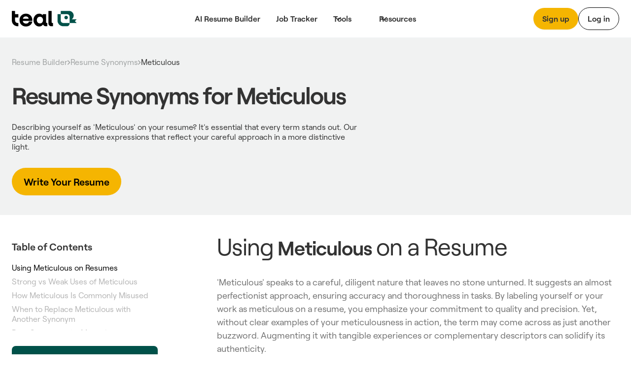

--- FILE ---
content_type: text/html; charset=utf-8
request_url: https://www.tealhq.com/resume-synonyms/meticulous
body_size: 21305
content:
<!DOCTYPE html><!-- Last Published: Mon Jan 26 2026 18:15:59 GMT+0000 (Coordinated Universal Time) --><html data-wf-domain="www.tealhq.com" data-wf-page="64e145e8f6f60b8a14be7d99" data-wf-site="62775a91cc3db44c787149de" lang="en" data-wf-collection="64e145e8f6f60b8a14be7e97" data-wf-item-slug="meticulous"><head><meta charset="utf-8"/><title>The 6 Best Resume Synonyms for Meticulous [Examples + Data]</title><meta content="Describing yourself as &#x27;Meticulous&#x27; on your resume? It&#x27;s essential that every term stands out. Our guide provides alternative expressions that reflect your careful approach in a more distinctive light." name="description"/><meta content="The 6 Best Resume Synonyms for Meticulous [Examples + Data]" property="og:title"/><meta content="The 6 Best Resume Synonyms for Meticulous [Examples + Data]" property="twitter:title"/><meta content="width=device-width, initial-scale=1" name="viewport"/><link href="https://cdn.prod.website-files.com/62775a91cc3db44c787149de/css/thq-2bc57a.shared.14d4a30db.min.css" rel="stylesheet" type="text/css" integrity="sha384-FNSjDbPV+oOK7HKkSVi2qImb6pAsjRbuCaN0qHtqlsqdOKiKGgwEZ6imqGJbgx8C" crossorigin="anonymous"/><script type="text/javascript">!function(o,c){var n=c.documentElement,t=" w-mod-";n.className+=t+"js",("ontouchstart"in o||o.DocumentTouch&&c instanceof DocumentTouch)&&(n.className+=t+"touch")}(window,document);</script><link href="https://cdn.prod.website-files.com/62775a91cc3db44c787149de/62974e314b5eb9517ab13691_favicon.png" rel="shortcut icon" type="image/x-icon"/><link href="https://cdn.prod.website-files.com/62775a91cc3db44c787149de/64b5bdf99a666bb0da0b1908_teal_webclip.png" rel="apple-touch-icon"/><!-- WEBFLOW CUSTOM HEAD CODE START -->

<!-- Existing Google Tag Manager loader script (DO NOT DELETE) -->
<script>(function(w,d,s,l,i){w[l]=w[l]||[];w[l].push({'gtm.start':
    new Date().getTime(),event:'gtm.js'});var f=d.getElementsByTagName(s)[0],
    j=d.createElement(s),dl=l!='dataLayer'?'&l='+l:'';j.async=true;j.src=
    'https://www.googletagmanager.com/gtm.js?id='+i+dl;f.parentNode.insertBefore(j,f);
    })(window,document,'script','dataLayer','GTM-MKVKQS9');</script>
    <!-- End Google Tag Manager -->
    
    <!-- [Keep all your existing CSS styles - no changes needed] -->
    <style>
     .cms-button a:hover {
        background: transparent !important;
        color: #000 !important;
    }
    /* ... rest of your CSS ... */
    </style>
    
    <!-- Amplitude Browser SDK 2.0 with Proper Configuration -->
    <script src="https://cdn.amplitude.com/script/ad3ec3c5c3953686fe374308e2e68fe7.js"></script>
    <script>
    window.amplitude.init('ad3ec3c5c3953686fe374308e2e68fe7', {
      // Explicit autocapture configuration
      autocapture: {
        attribution: true,        // UTM tracking
        pageViews: true,          // Page view events
        sessions: true,           // Session tracking
        formInteractions: true,   // Form tracking
        fileDownloads: true,      // Download tracking
        elementInteractions: true // Disable element click tracking (you have custom)
      },
      
      // Enable remote configuration for Session Replay control
      sessionReplaySampleRate: 0,
      fetchRemoteConfig: true,
    });
    </script>
    
    <!-- Amplitude Web Experimentation (if needed) -->
    <script type="text/javascript" src="https://cdn.amplitude.com/script/ad3ec3c5c3953686fe374308e2e68fe7.experiment.js"></script>
    
    <!-- PREVIOUS PAGE TRACKING -->
    <script>
    (function() {
        var pageHistory = sessionStorage.getItem('page_history') || '';
        var currentPage = window.location.pathname;
        
        var pages = pageHistory.split('|').filter(function(p) { return p; });
        var previousPage = pages.length > 0 ? pages[pages.length - 1] : 'direct';
        
        window.previousPage = previousPage;
        
        var pageArray = pageHistory.split('|').filter(function(p) { return p; });
        pageArray.push(currentPage);
        if (pageArray.length > 5) pageArray = pageArray.slice(-5);
        sessionStorage.setItem('page_history', pageArray.join('|'));
    })();
    </script>
    
    <!-- Browser Type Identification -->
    <script src="https://cdnjs.cloudflare.com/ajax/libs/UAParser.js/1.0.37/ua-parser.min.js"></script>
    <script>
    document.addEventListener("DOMContentLoaded", function () {
        // Initialize UAParser
        var parser = new UAParser();
        var r = parser.getResult();
    
        // Get the user system details
        window.system = {
            browser: r.browser.name || "Unknown",
            browserVersion: r.browser.version || "Unknown",
            os: r.os.name || "Unknown",
            osVersion: r.os.version || "Unknown",
            deviceVendor: r.device.vendor || "Unknown",
            deviceType: r.device.type || "Unknown",
            deviceModel: r.device.model || "Unknown",
        };
    
        // Send to Amplitude as user properties
        var identify = new amplitude.Identify()
            .set('device_type', window.system.deviceType)
            .set('device_vendor', window.system.deviceVendor)
            .set('device_model', window.system.deviceModel)
            .set('browser', window.system.browser)
            .set('browser_version', window.system.browserVersion)
            .set('os', window.system.os)
            .set('os_version', window.system.osVersion)
            .setOnce('first_landing', window.location.pathname); // Consolidated here
        
        amplitude.identify(identify);
        
        // Track page:shown with all properties
        var eventProperties = {
            'page': "website" + window.location.pathname,
            'Full Url': window.location.href,
            'previous_page': window.previousPage || 'direct',
            system: {
                browserSize: {
                    width: window.innerWidth,
                    height: window.innerHeight,
                },
                screenSize: {
                    width: window.screen.width,
                    height: window.screen.height,
                },
            },
        };
        amplitude.track('page:shown', eventProperties);
    });
    </script>
    
    <!-- Conceptual Analytics v1 -->
    <script>
    (function(w,d,s,o,f){w['ConceptualAnalytics']=o;w[o]=w[o]||function(){
    (w[o].q=w[o].q||[]).push(arguments)};w[o].l=1*new Date();
    var js=d.createElement(s),fjs=d.getElementsByTagName(s)[0];
    js.async=1;js.src=f;fjs.parentNode.insertBefore(js,fjs);
    }(window,document,'script','ca','https://o3wtzy.tealhq.com/analytics/loader-v1.js?key=64b6c1a3a9919c8c5cb579c091611b3ef0282e974cdd278e5ed7fd9fa3f721d8'));
    </script>
    
    <!-- WEBFLOW CUSTOM HEAD CODE END --><link rel="canonical" href="https://www.tealhq.com/resume-synonyms/meticulous">
</head><body><div class="global-styles w-embed"><style>

/* Snippet gets rid of top margin on first element in any rich text*/
.w-richtext>:first-child {
	margin-top: 0;
}

/* Snippet gets rid of bottom margin on last element in any rich text*/
.w-richtext>:last-child, .w-richtext ol li:last-child, .w-richtext ul li:last-child {
    margin-bottom: 0;
}

/* Snippet makes all link elements listed below to inherit color from their parent */
a, 
.w-tab-link,
.w-nav-link,
.w-dropdown-btn,
.w-dropdown-toggle,
.w-dropdown-link
{
color: inherit;
}

/* Snippet prevents all click and hover interaction with an element */
.clickable-off {
  pointer-events: none;
}

/* Snippet enables all click and hover interaction with an element */
.clickable-on{
  pointer-events: auto;
}

/* Snippet enables you to add class of div-square which creates and maintains a 1:1 dimension of a div.*/
.div-square::after {
  content: "";
  display: block;
  padding-bottom: 100%;
}

/*Hide focus outline for main content element*/
    main:focus-visible {
    outline: -webkit-focus-ring-color auto 0px;
}

/* Make sure containers never lose their center alignment*/
.container-medium, .container-small, .container-large {
  margin-right: auto !important;
  margin-left: auto !important;
}

/*Reset selects, buttons, and links styles*/
.w-input, .w-select, a {
color: inherit;
text-decoration: inherit;
font-size: inherit;
}

/*Apply "..." after 3 lines of text */
.text-style-3lines {
    display: -webkit-box;
    overflow: hidden;
    -webkit-line-clamp: 3;
    -webkit-box-orient: vertical;
}

/* Apply "..." after 2 lines of text */
.text-style-2lines {
    display: -webkit-box;
    overflow: hidden;
    -webkit-line-clamp: 2;
    -webkit-box-orient: vertical;
}
/* Apply "..." at 100% width */
.truncate-width { 
		width: 100%; 
    white-space: nowrap; 
    overflow: hidden; 
    text-overflow: ellipsis; 
}
/* Removes native scrollbar */
.no-scrollbar {
    -ms-overflow-style: none;  // IE 10+
    overflow: -moz-scrollbars-none;  // Firefox
}

.no-scrollbar::-webkit-scrollbar {
    display: none; // Safari and Chrome
}

</style></div><div data-w-id="a13ce6ee-ae2f-565a-431b-7fc261fc276d" data-animation="default" data-collapse="medium" data-duration="400" data-easing="ease" data-easing2="ease" role="banner" class="megamenu-navbar_component w-nav"><div class="w-embed"><style>
.balance, [balance] {text-wrap:balance;}
[pretty] {text-wrap:pretty;}
</style></div><div role="banner" class="navbar-megamenu_container"><a href="/" class="teal-navbar_logo-link w-nav-brand"><div class="uui-logo_component"><img src="https://cdn.prod.website-files.com/62775a91cc3db44c787149de/62775d8abf9f57629c567a0a_Group%201148.svg" loading="lazy" alt="Teal" class="uui-logo_logotype"/></div></a><nav role="navigation" class="n-navbar-megamenu_menu w-nav-menu"><div class="uui-navbar_menu-right"><div class="navbar-megamenu_button-wrapper"><a href="https://app.tealhq.com/sign-in" class="button-secondary-gray show-tablet w-inline-block"><div>Log in</div></a><a href="https://app.tealhq.com/sign-up" class="navbar-megamenu-button hide-on-mobile w-inline-block"><div>Sign up</div></a><a href="https://app.tealhq.com/sign-in" class="navbar-button-secondary hide-tablet w-inline-block"><div>Log in</div></a></div></div><div role="navigation" class="navbar-megamenu_menu-left"><a href="/tools/resume-builder" class="navbar-link-megamenu w-nav-link">AI Resume Builder</a><a href="/tools/job-tracker" class="navbar-link-megamenu w-nav-link">Job Tracker</a><div data-hover="true" data-delay="300" data-w-id="a13ce6ee-ae2f-565a-431b-7fc261fc2778" class="navbar-megamenu_menu-dropdown w-dropdown"><div role="button" class="navbar-megamenu_dropdown-toggle w-dropdown-toggle"><div aria-haspopup="true" class="uui-dropdown-icon w-embed"><svg width="20" height="20" viewBox="0 0 20 20" fill="none" xmlns="http://www.w3.org/2000/svg">
<path d="M5 7.5L10 12.5L15 7.5" stroke="currentColor" stroke-width="1.67" stroke-linecap="round" stroke-linejoin="round"/>
</svg></div><a role="button" href="#" class="navbar-dropdown-link">Tools</a></div><nav class="uui-navbar_dropdown-list w-dropdown-list"><div class="navbar-megamenu_container"><div class="uui-navbar_dropdown-content"><div class="navbar-megamenu_dropdown-content-left"><div class="navbar-megamenu_dropdown-link-list-more"><a href="/tools" class="navbar-megamenu_dropdown-link w-inline-block"><div class="navbar-megamenu_icon-wrapper"><div class="icon-featured-large"><svg xmlns="http://www.w3.org/2000/svg" width="100%" viewBox="0 0 44 42" fill="none" class="uui-icon-1x1-xsmall"><path fill-rule="evenodd" clip-rule="evenodd" d="M8 16.6242C8 13.3023 10.6929 10.6094 14.0148 10.6094H23.2375C26.5594 10.6094 29.2523 13.3023 29.2523 16.6242V29.9851C29.2523 33.3069 26.5594 35.9999 23.2375 35.9999H14.0148C10.6929 35.9999 8 33.307 8 29.9851V16.6242ZM14.0148 14.6192C12.9075 14.6192 12.0099 15.5169 12.0099 16.6242V29.9851C12.0099 31.0924 12.9075 31.99 14.0148 31.99H23.2375C24.3448 31.99 25.2424 31.0924 25.2424 29.9851V16.6242C25.2424 15.5169 24.3448 14.6192 23.2375 14.6192H14.0148Z" fill="#B58D47"></path><path fill-rule="evenodd" clip-rule="evenodd" d="M18.1884 9.13494H24.2294C25.9746 9.13494 27.5521 9.85304 28.6826 11.0099H31.2572C32.3645 11.0099 33.2622 11.9075 33.2622 13.0148V25.4454C33.2622 26.5527 32.3645 27.4503 31.2572 27.4503H30.4553V31.2492C30.4553 31.3198 30.4541 31.3901 30.4517 31.4602H31.2572C34.5791 31.4602 37.272 28.7673 37.272 25.4454V13.0148C37.272 9.69292 34.5791 7 31.2572 7H22.7848C20.9414 7 19.2918 7.8292 18.1884 9.13494Z" fill="#B58D47"></path><path fill-rule="evenodd" clip-rule="evenodd" d="M23.454 20.0809H13.7982V16.873H23.454V20.0809Z" fill="#B58D47"></path><path fill-rule="evenodd" clip-rule="evenodd" d="M23.454 24.9081H13.7982V21.7002H23.454V24.9081Z" fill="#B58D47"></path><path fill-rule="evenodd" clip-rule="evenodd" d="M23.454 29.7372H13.7982V26.5293H23.454V29.7372Z" fill="#B58D47"></path></svg></div></div><div class="navbar-megamenu_item-right"><div class="navbar-megamenu_item-heading">All Tools</div><div class="navbar-text-size-small">Powerful tools to move your career forward, from resume and cover letter builders to job tracking, interview practice, and salary negotiation.</div></div></a><a href="/tool/resume-job-description-match" class="navbar-megamenu_dropdown-link w-inline-block"><div class="navbar-megamenu_icon-wrapper"><div class="icon-featured-large"><div class="uui-icon-1x1-xsmall is-versmall w-embed"><svg width="60" height="72" viewBox="0 0 60 72" fill="none" xmlns="http://www.w3.org/2000/svg">
<path fill-rule="evenodd" clip-rule="evenodd" d="M60 71.5H0V63.5H60V71.5Z" fill="#2427AB"/>
<path fill-rule="evenodd" clip-rule="evenodd" d="M53.6025 10.2887L47.3118 3.99797L47.2781 3.96417C47.1358 3.82107 46.7557 3.43878 46.3587 3.10175C45.8529 2.67233 44.8245 1.87257 43.3069 1.37911C41.5004 0.791662 39.5542 0.790933 37.7472 1.37702C36.2293 1.86935 35.2002 2.66834 34.6941 3.09738C34.2969 3.43409 33.9165 3.81607 33.7741 3.95908L33.7741 3.95911L33.7404 3.99289L3.11072 34.5767L3.09823 34.5891C3.03854 34.6485 2.84141 34.8445 2.65515 35.0483C2.40281 35.3244 2.00943 35.7841 1.62255 36.4147C1.1282 37.2205 0.763879 38.0991 0.542991 39.0182C0.370124 39.7376 0.322774 40.3407 0.305673 40.7144C0.293056 40.9901 0.293643 41.268 0.293821 41.3523L0.293822 41.3523L0.293849 41.37L0.293857 47.6939L0.293756 47.7417L0.293756 47.7417C0.293177 47.9437 0.291634 48.483 0.334051 49.0021C0.388097 49.6636 0.549895 50.9571 1.2748 52.3798C2.13766 54.0733 3.51449 55.4501 5.20794 56.3129C6.63064 57.0378 7.92412 57.1997 8.5856 57.2537C9.10475 57.2961 9.64399 57.2946 9.84601 57.294H9.84607L9.89385 57.2939H16.9253L16.9431 57.2939H16.9433C17.029 57.2941 17.3108 57.2947 17.5902 57.2817C17.9689 57.2642 18.5811 57.2155 19.3106 57.0376C20.2423 56.8104 21.1316 56.4357 21.945 55.9278C22.5819 55.53 23.0444 55.126 23.3215 54.8673C23.5261 54.6762 23.7227 54.474 23.7822 54.4128L23.7947 54.4L53.6836 23.7829L53.7166 23.7493L53.7166 23.7493C53.8565 23.6069 54.2316 23.2248 54.562 22.8264C54.9837 22.3177 55.7642 21.2891 56.2403 19.7808C56.8079 17.9824 56.7963 16.0512 56.2071 14.2598C55.7129 12.7573 54.9201 11.7382 54.4922 11.2346C54.1572 10.8402 53.7775 10.4627 53.6359 10.322L53.6358 10.3219L53.6025 10.2887ZM39.393 9.65398C39.7891 9.25853 39.9871 9.0608 40.2153 8.98677C40.4161 8.92165 40.6324 8.92173 40.8331 8.987C41.0613 9.0612 41.2592 9.25908 41.6549 9.65483L47.9456 15.9455C48.3373 16.3373 48.5332 16.5331 48.6076 16.7594C48.6731 16.9584 48.6744 17.173 48.6113 17.3728C48.5396 17.5999 48.3461 17.7981 47.9591 18.1946L45.683 20.5261L37.1003 11.9433L39.393 9.65398ZM31.4392 17.5959L8.76333 40.2378C8.59007 40.4108 8.50344 40.4973 8.44148 40.5983C8.38655 40.6878 8.34607 40.7854 8.32153 40.8875C8.29385 41.0027 8.29385 41.1252 8.29385 41.37L8.29385 47.6939C8.29385 48.2539 8.29386 48.534 8.40285 48.7479C8.49872 48.936 8.6517 49.089 8.83986 49.1849C9.05378 49.2939 9.3338 49.2939 9.89385 49.2939H16.9253C17.1739 49.2939 17.2982 49.2939 17.415 49.2654C17.5185 49.2402 17.6173 49.1985 17.7077 49.1421C17.8097 49.0784 17.8965 48.9895 18.0702 48.8116L40.0943 26.251L31.4392 17.5959Z" fill="#2427AB"/>
</svg></div></div></div><div class="navbar-megamenu_item-right"><div class="navbar-megamenu_item-heading">Resume Job Description Match</div><div class="navbar-text-size-small">Quickly match and compare your existing resume to the job description of any role for a personalized Match Score.</div></div></a><a href="https://www.tealhq.com/tool/resume-bullet-point-generator" class="navbar-megamenu_dropdown-link w-inline-block"><div class="navbar-megamenu_icon-wrapper"><div class="icon-featured-large"><svg xmlns="http://www.w3.org/2000/svg" width="100%" viewBox="0 0 16 18" fill="none" class="uui-icon-1x1-xsmall is-versmall"><path fill-rule="evenodd" clip-rule="evenodd" d="M4.89534 0V0.979067H3.6715C1.64379 0.979067 0 2.62285 0 4.65057V13.9517C0 15.9794 1.64379 17.6232 3.6715 17.6232H11.9936C14.0213 17.6232 15.6651 15.9794 15.6651 13.9517V4.65057C15.6651 2.62285 14.0213 0.979067 11.9936 0.979067H10.7697V0H4.89534ZM3.6715 3.42673C2.9956 3.42673 2.44767 3.97466 2.44767 4.65057V13.9517C2.44767 14.6276 2.9956 15.1755 3.6715 15.1755H11.9936C12.6695 15.1755 13.2174 14.6276 13.2174 13.9517V4.65057C13.2174 3.97466 12.6695 3.42673 11.9936 3.42673H10.7697V4.4058H4.89534V3.42673H3.6715ZM9.05637 2.9372H6.6087V1.4686H9.05637V2.9372ZM5.8744 5.8744V7.83254H3.91627V5.8744H5.8744ZM11.7488 7.83254H6.85347V5.8744L11.7488 5.8744V7.83254ZM6.85347 10.7697H11.7488V8.8116H6.85347V10.7697ZM6.85347 13.7069L11.7488 13.7069V11.7488H6.85347V13.7069ZM5.8744 8.8116V10.7697H3.91627V8.8116H5.8744ZM5.8744 11.7488V13.7069H3.91627V11.7488H5.8744Z" fill="#E84E30"></path></svg></div></div><div class="navbar-megamenu_item-right"><div class="navbar-megamenu_item-heading">Resume Bullet Point Generator</div><div class="navbar-text-size-small">Generate metric-focused resume bullet points that highlight your biggest career achievements.</div></div></a></div><div class="navbar-megamenu_dropdown-link-list-more"><a href="https://www.tealhq.com/tool/resume-keyword-scanner" class="navbar-megamenu_dropdown-link w-inline-block"><div class="navbar-megamenu_icon-wrapper"><div class="icon-featured-large"><svg xmlns="http://www.w3.org/2000/svg" width="100%" viewBox="0 0 44 42" fill="none" class="uui-icon-1x1-xsmall"><rect x="16" y="11" width="21" height="4" rx="2" fill="#005149"></rect><rect x="7" y="11" width="5" height="4" rx="1" fill="#005149"></rect><rect x="16" y="19" width="21" height="4" rx="2" fill="#005149"></rect><rect x="7" y="19" width="5" height="4" rx="1" fill="#005149"></rect><rect x="16" y="27" width="21" height="4" rx="2" fill="#005149"></rect><rect x="7" y="27" width="5" height="4" rx="1" fill="#005149"></rect></svg></div></div><div class="navbar-megamenu_item-right"><div class="navbar-megamenu_item-heading">Resume Keyword Scanner</div><div class="navbar-text-size-small">Analyze and refine your resume keyword usage to align with the details of the job you&#x27;re applying for.</div></div></a><a href="https://www.tealhq.com/tool/resume-checker" class="navbar-megamenu_dropdown-link w-inline-block"><div class="navbar-megamenu_icon-wrapper"><div class="icon-featured-large"><div class="uui-icon-1x1-xsmall w-embed"><svg width="48" height="48" viewBox="0 0 48 48" fill="none" xmlns="http://www.w3.org/2000/svg">
<path fill-rule="evenodd" clip-rule="evenodd" d="M39.5 39V25H30.5V17H21.5V9H8.5V39H39.5ZM17.5 13H12.5V35H17.5V13ZM30.5 29V35H35.5V29H30.5ZM26.5 21H21.5V35H26.5V21Z" fill="#791E3F"/>
</svg></div></div></div><div class="navbar-megamenu_item-right"><div class="navbar-megamenu_item-heading">Resume Checker</div><div class="navbar-text-size-small">Quickly check your current resume score to see how it stacks up to the job you&#x27;re applying to.</div></div></a><a href="https://www.tealhq.com/tool/resume-summary-generator" class="navbar-megamenu_dropdown-link w-inline-block"><div class="navbar-megamenu_icon-wrapper"><div class="icon-featured-large"><div class="uui-icon-1x1-xsmall is-small w-embed"><svg width="72" height="73" viewBox="0 0 72 73" fill="none" xmlns="http://www.w3.org/2000/svg">
<path fill-rule="evenodd" clip-rule="evenodd" d="M61 0.5C63.2091 0.5 65 2.29086 65 4.5V7.5H68C70.2091 7.5 72 9.29086 72 11.5C72 13.7091 70.2091 15.5 68 15.5H65V18.5C65 20.7091 63.2091 22.5 61 22.5C58.7909 22.5 57 20.7091 57 18.5V15.5H54C51.7909 15.5 50 13.7091 50 11.5C50 9.29086 51.7909 7.5 54 7.5H57V4.5C57 2.29086 58.7909 0.5 61 0.5ZM11.402 56.0147C9.83992 57.5768 9.83991 60.1095 11.402 61.6716C12.9641 63.2337 15.4968 63.2337 17.0589 61.6716L36.2868 42.4436L30.6299 36.7868L11.402 56.0147ZM45.7868 32.9436L41.9436 36.7868L36.2868 31.1299L40.1299 27.2868C41.692 25.7247 44.2247 25.7247 45.7868 27.2868C47.3489 28.8489 47.3489 31.3815 45.7868 32.9436ZM52.8579 40.0147L24.1299 68.7426C18.6626 74.21 9.79828 74.21 4.33094 68.7426C-1.1364 63.2753 -1.1364 54.411 4.33094 48.9437L33.0589 20.2157C38.5262 14.7484 47.3905 14.7484 52.8579 20.2157C58.3252 25.6831 58.3252 34.5474 52.8579 40.0147ZM65 41.5C65 39.2909 63.2091 37.5 61 37.5C58.7909 37.5 57 39.2909 57 41.5V44.5H54C51.7909 44.5 50 46.2909 50 48.5C50 50.7091 51.7909 52.5 54 52.5H57V55.5C57 57.7091 58.7909 59.5 61 59.5C63.2091 59.5 65 57.7091 65 55.5V52.5H68C70.2091 52.5 72 50.7091 72 48.5C72 46.2909 70.2091 44.5 68 44.5H65V41.5ZM30 10.5C32.7614 10.5 35 8.26142 35 5.5C35 2.73858 32.7614 0.5 30 0.5C27.2386 0.5 25 2.73858 25 5.5C25 8.26142 27.2386 10.5 30 10.5Z" fill="#005149"/>
</svg></div></div></div><div class="navbar-megamenu_item-right"><div class="navbar-megamenu_item-heading">Resume Summary Generator</div><div class="navbar-text-size-small">Take your current resume to the next level and generate a tailored, attention-grabbing summary that makes an impact.</div></div></a></div></div></div></div></nav></div><div data-hover="true" data-delay="300" data-w-id="a13ce6ee-ae2f-565a-431b-7fc261fc27cb" class="navbar-megamenu_menu-dropdown w-dropdown"><div role="button" class="navbar-megamenu_dropdown-toggle w-dropdown-toggle"><div class="uui-dropdown-icon w-embed"><svg width="20" height="20" viewBox="0 0 20 20" fill="none" xmlns="http://www.w3.org/2000/svg">
<path d="M5 7.5L10 12.5L15 7.5" stroke="currentColor" stroke-width="1.67" stroke-linecap="round" stroke-linejoin="round"/>
</svg></div><div>Resources</div></div><nav class="uui-navbar_dropdown-list w-dropdown-list"><div class="navbar-megamenu_container"><div class="uui-navbar_dropdown-content"><div class="navbar-megamenu_heading career-resources">Career Resources</div><div class="navbar-megamenu_dropdown-content-more"><div class="navbar-megamenu_dropdown-link-list-more"><a id="w-node-a13ce6ee-ae2f-565a-431b-7fc261fc27d7-61fc276d" href="/career-hub" class="navbar-megamenu_dropdown-link w-inline-block"><div class="navbar-megamenu_icon-wrapper"><div class="icon-featured-small"><div class="uui-icon-1x1-xsmall w-embed"><svg width="32" height="32" viewBox="0 0 32 32" fill="none" xmlns="http://www.w3.org/2000/svg">
<path d="M9 14.6666V23C9 24.8409 10.4924 26.3333 12.3333 26.3333H19.6667C21.5076 26.3333 23 24.8409 23 23V14.6666" stroke="black" stroke-width="3.33333"/>
<path d="M27.6667 22.6667L27.6667 12" stroke="black" stroke-width="3.33333"/>
<path d="M5.25464 10.5093C4.69 10.7916 4.33333 11.3687 4.33333 12C4.33333 12.6313 4.69 13.2084 5.25464 13.4907L15.2546 18.4907C15.7239 18.7253 16.2761 18.7253 16.7454 18.4907L26.7454 13.4907C27.31 13.2084 27.6667 12.6313 27.6667 12C27.6667 11.3687 27.31 10.7916 26.7454 10.5093L16.7454 5.50929C16.2761 5.27468 15.7239 5.27468 15.2546 5.50929L5.25464 10.5093Z" stroke="black" stroke-width="3.33333" stroke-linejoin="round"/>
</svg></div></div></div><div class="navbar-megamenu_item-right"><div class="navbar-megamenu_item-heading">Career Hub</div><div class="navbar-text-size-small">Visit the blog to see job search strategies, resume tips, cover letter tactics, and more insights.</div></div></a><a href="https://www.tealhq.com/job-search" class="navbar-megamenu_dropdown-link w-inline-block"><div class="navbar-megamenu_icon-wrapper"><div class="icon-featured-small"><div class="uui-icon-1x1-xsmall w-embed"><svg width="32" height="32" viewBox="0 0 32 32" fill="none" xmlns="http://www.w3.org/2000/svg">
<path d="M8 28V21.3333C8 19.4924 9.49238 18 11.3333 18H20.6667C22.5076 18 24 19.4924 24 21.3333V28" stroke="black" stroke-width="3.33333"/>
<rect x="10.6667" y="5.66669" width="10.6667" height="10.6667" rx="3.33333" stroke="black" stroke-width="3.33333"/>
</svg></div></div></div><div class="navbar-megamenu_item-right"><div class="navbar-megamenu_item-heading">Tech Job Board</div><div class="navbar-text-size-small">Millions of jobs, daily updates, and curated job seeker insights to help you find the right role.</div></div></a><a href="/cover-letter-templates" class="navbar-megamenu_dropdown-link w-inline-block"><div class="navbar-megamenu_icon-wrapper"><div class="icon-featured-small"><div class="uui-icon-1x1-xsmall w-embed"><svg width="32" height="32" viewBox="0 0 32 32" fill="none" xmlns="http://www.w3.org/2000/svg">
<path d="M5.66667 11.6666C5.66667 9.82564 7.15906 8.33325 9.00001 8.33325H23C24.841 8.33325 26.3333 9.82564 26.3333 11.6666V17.6666C26.3333 19.5075 24.841 20.9999 23 20.9999H12.0635L8.94742 23.5979C7.64485 24.684 5.66667 23.7577 5.66667 22.0618V11.6666Z" stroke="black" stroke-width="3.33333"/>
<rect x="14" y="12.6667" width="4" height="4" rx="2" fill="black"/>
<rect x="9" y="12.6667" width="4" height="4" rx="2" fill="black"/>
<rect x="19" y="12.6667" width="4" height="4" rx="2" fill="black"/>
</svg></div></div></div><div class="navbar-megamenu_item-right"><div class="navbar-megamenu_item-heading">Cover Letter Templates</div><div class="navbar-text-size-small">Choose from over 100 professionally designed cover letter templates for your next application.</div></div></a><a href="/resume" class="navbar-megamenu_dropdown-link w-inline-block"><div class="navbar-megamenu_icon-wrapper"><div class="icon-featured-small"><div class="uui-icon-1x1-xsmall w-embed"><svg width="32" height="32" viewBox="0 0 32 32" fill="none" xmlns="http://www.w3.org/2000/svg">
<path d="M16 5C11.7658 5 8.33333 8.60177 8.33333 13.0448C8.33333 16.2176 10.0838 17.6282 12.6267 20.271V25C12.6267 26.1046 13.5221 27 14.6267 27H17.3733C18.4779 27 19.3733 26.1046 19.3733 25V20.271C21.9162 17.6282 23.6667 16.2176 23.6667 13.0448C23.6667 8.60177 20.2342 5 16 5Z" stroke="black" stroke-width="3.33333"/>
<path d="M12.6267 20.6667H19.0667" stroke="black" stroke-width="2.66667"/>
</svg></div></div></div><div class="navbar-megamenu_item-right"><div class="navbar-megamenu_item-heading">Resume Hub</div><div class="navbar-text-size-small">The complete resume guide to get you hired</div></div></a></div><div class="navbar-megamenu_dropdown-link-list-more"><a href="/resume-examples" class="navbar-megamenu_dropdown-link w-inline-block"><div class="navbar-megamenu_icon-wrapper"><div class="icon-featured-small"><div class="uui-icon-1x1-xsmall w-embed"><svg width="32" height="32" viewBox="0 0 32 32" fill="none" xmlns="http://www.w3.org/2000/svg">
<path fill-rule="evenodd" clip-rule="evenodd" d="M23.775 7.5C23.775 6.94772 23.3273 6.5 22.775 6.5H9.725C9.17272 6.5 8.725 6.94772 8.725 7.5L8.725 12.5C8.725 13.0523 9.17272 13.5 9.725 13.5H22.775C23.3273 13.5 23.775 13.0523 23.775 12.5V7.5ZM8.725 3.5C6.94388 3.5 5.5 4.84315 5.5 6.5V13.5C5.5 15.1569 6.94388 16.5 8.725 16.5H23.775C25.5561 16.5 27 15.1569 27 13.5V6.5C27 4.84315 25.5561 3.5 23.775 3.5H8.725Z" fill="black"/>
<path fill-rule="evenodd" clip-rule="evenodd" d="M12.5 21.7273C12.5 21.175 12.0523 20.7273 11.5 20.7273H9.5C8.94772 20.7273 8.5 21.175 8.5 21.7273V24.2727C8.5 24.825 8.94772 25.2727 9.5 25.2727H11.5C12.0523 25.2727 12.5 24.825 12.5 24.2727V21.7273ZM8.5 18C6.84315 18 5.5 19.221 5.5 20.7273V25.2727C5.5 26.779 6.84315 28 8.5 28H12.5C14.1569 28 15.5 26.779 15.5 25.2727V20.7273C15.5 19.221 14.1569 18 12.5 18H8.5Z" fill="black"/>
<path fill-rule="evenodd" clip-rule="evenodd" d="M24 21.7273C24 21.175 23.5523 20.7273 23 20.7273H21C20.4477 20.7273 20 21.175 20 21.7273V24.2727C20 24.825 20.4477 25.2727 21 25.2727H23C23.5523 25.2727 24 24.825 24 24.2727V21.7273ZM20 18C18.3431 18 17 19.221 17 20.7273V25.2727C17 26.779 18.3431 28 20 28H24C25.6569 28 27 26.779 27 25.2727V20.7273C27 19.221 25.6569 18 24 18H20Z" fill="black"/>
</svg></div></div></div><div class="navbar-megamenu_item-right"><div class="navbar-megamenu_item-heading">Resume Examples</div><div class="navbar-text-size-small">2,000+ resume examples and  job-specific templates to help your 2025 job search.</div></div></a><a href="/resume-templates" class="navbar-megamenu_dropdown-link w-inline-block"><div class="navbar-megamenu_icon-wrapper"><div class="icon-featured-small"><div class="uui-icon-1x1-xsmall w-embed"><svg width="32" height="32" viewBox="0 0 32 32" fill="none" xmlns="http://www.w3.org/2000/svg">
<path d="M11.3333 13H20.6667V9.66667H11.3333V13Z" fill="#000000"/>
<path d="M20.6667 17.6667H11.3333V14.3333H20.6667V17.6667Z" fill="#000000"/>
<path d="M11.3333 22.3333H20.6667V19H11.3333V22.3333Z" fill="#000000"/>
<path fill-rule="evenodd" clip-rule="evenodd" d="M11 4C8.23858 4 6 6.23858 6 9V23C6 25.7614 8.23858 28 11 28H21C23.7614 28 26 25.7614 26 23V9C26 6.23858 23.7614 4 21 4H11ZM9.33333 9C9.33333 8.07953 10.0795 7.33333 11 7.33333H21C21.9205 7.33333 22.6667 8.07953 22.6667 9V23C22.6667 23.9205 21.9205 24.6667 21 24.6667H11C10.0795 24.6667 9.33333 23.9205 9.33333 23V9Z" fill="#000000"/>
</svg></div></div></div><div class="navbar-megamenu_item-right"><div class="navbar_item-title-wrapper"><div class="navbar-megamenu_item-heading">Resume Templates</div></div><div class="navbar-text-size-small">Hit the ground running with an official Teal resume template designed with best practices. </div></div></a><a href="/resume-synonyms" class="navbar-megamenu_dropdown-link w-inline-block"><div class="navbar-megamenu_icon-wrapper"><div class="icon-featured-small"><div class="uui-icon-1x1-xsmall w-embed"><svg width="32" height="32" viewBox="0 0 32 32" fill="none" xmlns="http://www.w3.org/2000/svg">
<path fill-rule="evenodd" clip-rule="evenodd" d="M11 4C8.23858 4 6 6.23858 6 9V23C6 25.7614 8.23858 28 11 28H21C23.7614 28 26 25.7614 26 23V9C26 6.23858 23.7614 4 21 4H11ZM9.33333 9C9.33333 8.07953 10.0795 7.33333 11 7.33333H21C21.9205 7.33333 22.6667 8.07953 22.6667 9V23C22.6667 23.9205 21.9205 24.6667 21 24.6667H11C10.0795 24.6667 9.33333 23.9205 9.33333 23V9Z" fill="black"/>
<path d="M14.4 13.2C14.4 12.36 14.96 11.8 15.8 11.8C16.64 11.8 17.2 12.36 17.2 13.2C17.2 14.04 16.64 14.6 15.8 14.6H14.4V18.8H17.2V17.12C18.88 16.56 20 15.02 20 13.2C20 10.82 18.18 9 15.8 9C13.42 9 11.6 10.82 11.6 13.2H14.4Z" fill="black"/>
<path d="M14.4 20.2H17.2V23H14.4V20.2Z" fill="black"/>
</svg></div></div></div><div class="navbar-megamenu_item-right"><div class="navbar-megamenu_item-heading">Resume Synonyms</div><div class="navbar-text-size-small">Use our library of 900+ synonyms to find the perfect words for your next resume.</div></div></a></div><div class="navbar-megamenu_dropdown-link-list-more"><a href="/cover-letter-examples" class="navbar-megamenu_dropdown-link w-inline-block"><div class="navbar-megamenu_icon-wrapper"><div class="icon-featured-small"><div class="uui-icon-1x1-xsmall w-embed"><svg width="32" height="32" viewBox="0 0 32 32" fill="none" xmlns="http://www.w3.org/2000/svg">
<path d="M8.66663 3.77783C6.58885 3.77783 4.99995 5.36672 4.99995 7.4445V24.5556C4.99995 26.6334 6.58885 28.2223 8.66663 28.2223H25.254C26.2183 28.2223 27 27.4406 27 26.4763V5.52387C27 4.55956 26.2183 3.77783 25.254 3.77783H8.66663ZM7.4444 24.5556V7.4445C7.4444 6.71117 7.93329 6.22228 8.66663 6.22228H9.88885V25.7779H8.66663C7.93329 25.7779 7.4444 25.289 7.4444 24.5556ZM24.5555 24.9049C24.5555 25.387 24.1647 25.7779 23.6825 25.7779H12.3333V6.22228H23.6825C24.1647 6.22228 24.5555 6.61314 24.5555 7.0953V24.9049Z" fill="black" stroke="black" stroke-width="0.2"/>
<path d="M17.2222 13.5556C17.2222 12.8223 17.7111 12.3334 18.4444 12.3334C19.1778 12.3334 19.6667 12.8223 19.6667 13.5556C19.6667 14.2889 19.1778 14.7778 18.4444 14.7778H17.2222V18.4445H19.6667V16.9778C21.1333 16.4889 22.1111 15.1445 22.1111 13.5556C22.1111 11.4778 20.5222 9.88892 18.4444 9.88892C16.3667 9.88892 14.7778 11.4778 14.7778 13.5556H17.2222Z" fill="black"/>
<path d="M17.2222 19.6667H19.6667V22.1112H17.2222V19.6667Z" fill="black"/>
</svg></div></div></div><div class="navbar-megamenu_item-right"><div class="navbar_item-title-wrapper"><div class="navbar-megamenu_item-heading">Cover Letter Examples</div></div><div class="navbar-text-size-small">1,500+ cover letter examples to help you craft a meaningful narrative in your next application.</div></div></a><a href="/cv-examples" class="navbar-megamenu_dropdown-link w-inline-block"><div class="navbar-megamenu_icon-wrapper"><div class="icon-featured-small"><div class="uui-icon-1x1-xsmall w-embed"><svg width="32" height="32" viewBox="0 0 32 32" fill="none" xmlns="http://www.w3.org/2000/svg">
<path d="M11.3333 13H20.6667V9.66667H11.3333V13Z" fill="#000000"/>
<path d="M20.6667 17.6667H11.3333V14.3333H20.6667V17.6667Z" fill="#000000"/>
<path d="M11.3333 22.3333H20.6667V19H11.3333V22.3333Z" fill="#000000"/>
<path fill-rule="evenodd" clip-rule="evenodd" d="M11 4C8.23858 4 6 6.23858 6 9V23C6 25.7614 8.23858 28 11 28H21C23.7614 28 26 25.7614 26 23V9C26 6.23858 23.7614 4 21 4H11ZM9.33333 9C9.33333 8.07953 10.0795 7.33333 11 7.33333H21C21.9205 7.33333 22.6667 8.07953 22.6667 9V23C22.6667 23.9205 21.9205 24.6667 21 24.6667H11C10.0795 24.6667 9.33333 23.9205 9.33333 23V9Z" fill="#000000"/>
</svg></div></div></div><div class="navbar-megamenu_item-right"><div class="navbar-megamenu_item-heading">CV Examples</div><div class="navbar-text-size-small">Explore 1,500+ CV samples and formatting tips to land your next interview faster.</div></div></a><a href="/career-paths" class="navbar-megamenu_dropdown-link w-inline-block"><div class="navbar-megamenu_icon-wrapper"><div class="icon-featured-small"><div class="uui-icon-1x1-xsmall w-embed"><svg width="32" height="32" viewBox="0 0 32 32" fill="none" xmlns="http://www.w3.org/2000/svg">
<path d="M16 5C11.7658 5 8.33333 8.60177 8.33333 13.0448C8.33333 16.2176 10.0838 17.6282 12.6267 20.271V25C12.6267 26.1046 13.5221 27 14.6267 27H17.3733C18.4779 27 19.3733 26.1046 19.3733 25V20.271C21.9162 17.6282 23.6667 16.2176 23.6667 13.0448C23.6667 8.60177 20.2342 5 16 5Z" stroke="black" stroke-width="3.33333"/>
<path d="M12.6267 20.6667H19.0667" stroke="black" stroke-width="2.66667"/>
</svg></div></div></div><div class="navbar-megamenu_item-right"><div class="navbar-megamenu_item-heading">Career Paths</div><div class="navbar-text-size-small">Discover your ideal career path with our in-depth career guides for over 500 roles.</div></div></a></div></div></div></div></nav></div></div></nav><div class="div-block-82"><a href="https://app.tealhq.com/sign-up" class="navbar-megamenu-button mobile w-inline-block"><div>Sign up</div></a><div class="uui-navbar_menu-button w-nav-button"><div class="menu-icon_component"><div class="menu-icon_line-top"></div><div class="menu-icon_line-middle"><div class="menu-icon_line-middle-inner"></div></div><div class="menu-icon_line-bottom"></div></div></div></div></div></div><div class="background-color--chickadee-grey"><div class="u--section"><div class="u--container"><div class="breadcumb-wrapper s--margin-bottom--2rem"><a href="/tools/resume-builder" class="breadcrumb-link">Resume Builder</a><div class="breadcrumb-icon w-embed"><svg width="6" height="10" viewBox="0 0 6 10" fill="none" xmlns="http://www.w3.org/2000/svg">
<path fill-rule="evenodd" clip-rule="evenodd" d="M0.220051 8.21994C-0.0731993 8.51319 -0.0731993 8.98719 0.220051 9.28044C0.513301 9.57369 0.987301 9.57369 1.28055 9.28044L5.03055 5.53044C5.3238 5.23719 5.3238 4.76319 5.03055 4.46994L1.28055 0.719937C0.987301 0.426687 0.513301 0.426687 0.220051 0.719937C-0.0731993 1.01319 -0.0731993 1.48719 0.220051 1.78044L3.4398 5.00019L0.220051 8.21994Z" fill="currentColor"/>
</svg></div><a href="/resume-synonyms" class="breadcrumb-link">Resume Synonyms</a><div class="breadcrumb-icon hide w-embed"><svg width="6" height="10" viewBox="0 0 6 10" fill="none" xmlns="http://www.w3.org/2000/svg">
<path fill-rule="evenodd" clip-rule="evenodd" d="M0.220051 8.21994C-0.0731993 8.51319 -0.0731993 8.98719 0.220051 9.28044C0.513301 9.57369 0.987301 9.57369 1.28055 9.28044L5.03055 5.53044C5.3238 5.23719 5.3238 4.76319 5.03055 4.46994L1.28055 0.719937C0.987301 0.426687 0.513301 0.426687 0.220051 0.719937C-0.0731993 1.01319 -0.0731993 1.48719 0.220051 1.78044L3.4398 5.00019L0.220051 8.21994Z" fill="currentColor"/>
</svg></div><a href="/find-jobs" id="NavLink" class="breadcrumb-link hide">Job List</a><div class="breadcrumb-icon w-embed"><svg width="6" height="10" viewBox="0 0 6 10" fill="none" xmlns="http://www.w3.org/2000/svg">
<path fill-rule="evenodd" clip-rule="evenodd" d="M0.220051 8.21994C-0.0731993 8.51319 -0.0731993 8.98719 0.220051 9.28044C0.513301 9.57369 0.987301 9.57369 1.28055 9.28044L5.03055 5.53044C5.3238 5.23719 5.3238 4.76319 5.03055 4.46994L1.28055 0.719937C0.987301 0.426687 0.513301 0.426687 0.220051 0.719937C-0.0731993 1.01319 -0.0731993 1.48719 0.220051 1.78044L3.4398 5.00019L0.220051 8.21994Z" fill="currentColor"/>
</svg></div><a href="/resume-synonyms/meticulous" aria-current="page" class="breadcrumb-link active w--current">Meticulous</a></div><div class="u--grid"><div id="w-node-_4c0c67ed-1bd1-2999-dcf8-3529b0af8977-14be7d99" class="balance"><div class="s--margin-bottom--2rem w-embed"><h1>Resume Synonyms for Meticulous</h1></div><div class="s--margin-bottom--2rem w-embed"><p>Describing yourself as &#39;Meticulous&#39; on your resume? It&#39;s essential that every term stands out. Our guide provides alternative expressions that reflect your careful approach in a more distinctive light.</p></div><div class="u--inline-flex"><a href="/tools/resume-builder" class="button is-large text-color-black w-button">Write Your Resume</a></div></div></div></div></div></div><div class="u--section"><div class="u--container"><div class="u--grid s--margin-bottom--4rem"><div id="w-node-_4c0c67ed-1bd1-2999-dcf8-3529b0af8984-14be7d99" class="u--sticky static--on-mobile"><div class="margin-bottom margin-small"><h4>Table of Contents</h4></div><div class="anchor-element"><div class="anchor-left"><div class="anchor-links"><a href="#using-on-a-resume" class="anchor-2-link-button active-link w-inline-block"><div class="w-embed">Using Meticulous on Resumes</div></a><a href="#strong-weak-uses" class="anchor-2-link-button w-inline-block"><div class="w-embed">Strong vs Weak Uses of Meticulous</div></a><a href="#common-misuses" class="anchor-2-link-button w-inline-block"><div class="w-embed">How Meticulous Is Commonly Misused</div></a><a href="#when-to-replace" class="anchor-2-link-button w-inline-block"><div class="w-embed">When to Replace Meticulous with Another Synonym</div></a><a href="#best-resume-synonyms" class="anchor-2-link-button w-inline-block"><div class="w-embed">Best Synonyms for Meticulous</div></a><a href="#how-to-replace" class="anchor-2-link-button w-inline-block"><div class="w-embed">How to Replace Meticulous with a Stronger Verb</div></a><a href="#compare-resume-to-job" class="anchor-2-link-button w-inline-block"><div class="w-embed">Compare Your Resume to the Job Description</div></a><a href="#faqs" class="anchor-2-link-button w-inline-block"><div class="w-embed">Frequently Asked Questions</div></a><a href="#related-synonyms" class="anchor-2-link-button w-inline-block"><div class="w-embed">Related Resume Synonyms</div></a></div></div></div><a href="https://app.tealhq.com/sign-up" class="sidebar-list_cta-ad is-teal w-inline-block"><div class="hub-ad-text">Find Replacement Words for your Resume</div><div class="spacer-xsmall"></div><div>Get tailored synonym suggestions for any job</div><div class="spacer-small"></div><div class="hub-ad-cta">Get Started for Free</div></a></div><div class="u--grid--spacer s--margin-bottom--4rem"></div><div id="w-node-_4c0c67ed-1bd1-2999-dcf8-3529b0af89a8-14be7d99"><div class="synonym-intro"><div class="synonym-intro_inner"><div id="using-on-a-resume" class="custom-code h2 w-embed"><h2><span class="synonym_h2-light">Using</span> Meticulous <span class="synonym_h2-light">on a Resume</span></h2></div><div class="spacer-medium"></div><p class="synonym_description">&#x27;Meticulous&#x27; speaks to a careful, diligent nature that leaves no stone unturned. It suggests an almost perfectionist approach, ensuring accuracy and thoroughness in tasks. By labeling yourself or your work as meticulous on a resume, you emphasize your commitment to quality and precision. Yet, without clear examples of your meticulousness in action, the term may come across as just another buzzword. Augmenting it with tangible experiences or complementary descriptors can solidify its authenticity.</p></div></div><div class="spacer-large"></div><div class="synonym-cta"><div class="synonym-cta_inner"><h3 class="synonym-cta_headline">Tailor Your Resume Content to the Job Description</h3><div class="spacer-small"></div><div class="w-layout-hflex synonym-cta_inner-horizontal"><div class="w-layout-vflex synonym-cta_text-wrapper"><div class="synonym-cta_subtext-bold">Match your resume to job descriptions easily with Teal Resume Matching.</div><div class="spacer-small"></div><div class="synonym-cta_subtext-regular">Quickly compare your resume skills, experiences, and overall language to the job, before you apply.</div><div class="spacer-xsmall"></div><div class="spacer-small"></div><a href="https://app.tealhq.com/sign-up" class="button text-color-black w-button">Start Matching</a></div><img alt="" loading="eager" sizes="(max-width: 885px) 100vw, 885px" srcset="https://cdn.prod.website-files.com/62775a91cc3db44c787149de/6621a1b065edb83dcfecc8e6_Job_Match_Score_80-p-500.webp 500w, https://cdn.prod.website-files.com/62775a91cc3db44c787149de/6621a1b065edb83dcfecc8e6_Job_Match_Score_80-p-800.webp 800w, https://cdn.prod.website-files.com/62775a91cc3db44c787149de/6621a1b065edb83dcfecc8e6_Job_Match_Score_80.webp 885w" src="https://cdn.prod.website-files.com/62775a91cc3db44c787149de/6621a1b065edb83dcfecc8e6_Job_Match_Score_80.webp" class="synonym-cta_image"/></div></div></div><div class="spacer-large"></div><div class="synonym-intro"><div class="synonym-intro_inner"><div id="strong-weak-uses" class="custom-code h3 w-embed"><h3><span class="synonym_h3-light">Strong vs Weak Uses of </span><span class="synonym_word-h3">Meticulous</span></h3></div></div></div><div class="spacer-large"></div><div class="synonyms-example"><div class="synonyms-example_inner"><div class="custom-code h4 w-embed"><h4><span class="synonym_h4-light">Examples of Using </span><span class="synonym_word-h4">Meticulous</span><span class="synonym_h4-light"> on a Resume</span></h4></div><div class="spacer-medium"></div><div class="synonym-examples_grid"><div class="synonyms_card-strong"><div class="synonym_title-strong">Strong</div><div class="synonyms_card-description w-richtext">Meticulous project manager with over 10 years of experience in successfully overseeing high-budget projects in the tech industry. Known for my attention to detail and ability to deliver projects on time and within budget, I have consistently exceeded client expectations. My meticulous nature, coupled with my strong leadership skills, has resulted in a track record of successful project completions and satisfied clients.</div></div><div id="w-node-_4c0c67ed-1bd1-2999-dcf8-3529b0af89da-14be7d99" class="synonyms_card-weak"><div class="synonym_title-weak">Weak</div><div class="synonyms_card-description w-richtext">I am a meticulous person who has worked in the tech industry for over 10 years. I have been a project manager and have done a lot of different things in my career. I am meticulous and pay attention to details. I have used my meticulousness to complete projects and make clients happy.</div></div><div class="synonyms_card-strong"><div class="synonym_title-strong">Strong</div><div class="synonyms_card-description w-richtext"><li>Meticulously managed a team of 10, implementing new operational procedures that increased efficiency by 20%.</li>
<li>Exhibited meticulous attention to detail in auditing financial reports, identifying and correcting errors that saved the company $50,000 annually.</li>
<li>Designed and executed a meticulous quality assurance process, reducing product defects by 15% and increasing customer satisfaction.</li>

</div></div><div id="w-node-_4c0c67ed-1bd1-2999-dcf8-3529b0af89e4-14be7d99" class="synonyms_card-weak"><div class="synonym_title-weak">Weak</div><div class="synonyms_card-description w-richtext"><li>Was meticulous at work.</li>
<li>Did my job with meticulous attention.</li>
<li>Meticulously did all the tasks assigned to me.</li</div></div></div></div></div><div class="spacer-large"></div><div class="synonym-intro"><div class="synonym-intro_inner"><div id="common-misuses" class="custom-code h3 w-embed"><h3><span class="synonym_h3-light">How </span><span class="synonym_word-h3">Meticulous</span><span class="synonym_h3-light"> Is Commonly Misused</span></h3></div><div class="spacer-small"></div><div class="synonym_description w-richtext"><h4>Meticulous attention to detail</h4>
<p>This phrase is overused and lacks specificity. It is better to provide concrete examples of how your attention to detail has positively impacted your work. For example, "Identified and corrected errors in a complex data set, resulting in a 10% increase in accuracy."</p>

<h4>Meticulous in time management</h4>
<p>While it may seem like a positive attribute, simply stating that you are meticulous in time management does not provide any evidence or context. Instead, provide specific examples of how you effectively managed your time to meet deadlines or improve efficiency. For instance, "Implemented a time tracking system that reduced project completion time by 15%."</p>

<h4>Meticulous in organization</h4>
<p>Similar to the previous example, stating that you are meticulous in organization without providing any specific examples does not add value to your resume. Instead, highlight a specific organizational achievement or process improvement. For example, "Developed and implemented an organizational system that reduced document retrieval time by 30%."</p>

<h4>Meticulous in communication</h4>
<p>While being meticulous in communication is important, this statement lacks impact and specificity. Instead, provide examples of how your effective communication skills have positively influenced outcomes or relationships. For instance, "Collaborated with cross-functional teams to streamline communication processes, resulting in a 20% decrease in project delays."</p>

<h4>Meticulous in problem-solving</h4>
<p>Similar to the previous examples, stating that you are meticulous in problem-solving without providing specific examples does not effectively showcase your skills. Instead, highlight a specific problem you solved and the impact it had. For example, "Identified and resolved a critical production issue, reducing downtime by 50% and saving the company $10,000 in expenses."</p>
</div></div></div><div class="spacer-large"></div><div class="synonym-intro"><div class="synonym-intro_inner"><div id="when-to-replace" class="custom-code h3 w-embed"><h3><span class="synonym_h3-light">When to Replace </span><span class="synonym_word-h3">Meticulous</span><span class="synonym_h3-light"> with Another Synonym</span></h3></div><div class="spacer-small"></div><div class="synonym_description w-richtext"><h4>Attention to detail:</h4>
<p>Instead of using "Meticulous," job seekers can use synonyms like "Thorough," "Precise," or "Diligent" to convey their ability to pay close attention to detail. These alternatives highlight their meticulousness in ensuring accuracy, completeness, and quality in their work, which is crucial in roles that require precision and error-free outcomes.</p>

<h4>Data analysis:</h4>
<p>When describing experience in data analysis, job seekers can opt for synonyms such as "Analytical," "Systematic," or "Methodical." These terms emphasize their approach to examining and interpreting data, showcasing their ability to identify patterns, draw insights, and make data-driven decisions. Using these synonyms can help them stand out in roles that require strong analytical skills.</p>

<h4>Quality control:</h4>
<p>Instead of using "Meticulous," job seekers can use synonyms like "Rigorous," "Thorough," or "Exacting" to convey their attention to quality control. These alternatives highlight their commitment to ensuring high standards, identifying defects, and implementing corrective measures. By using more precise language, they can demonstrate their ability to maintain quality and deliver products or services that meet or exceed expectations.</p>
</div></div></div><div id="best-resume-synonyms" class="spacer-huge"></div><div class="synonym-intro"><div class="synonym-intro_inner"><div id="best-synonyms" class="custom-code h2 w-embed"><h2><span class="synonym_h2-light">Best Resume Synonyms for</span> Meticulous</h2></div></div></div><div class="spacer-large"></div><div class="synonyms-example"><div class="synonyms-example_inner"><div class="w-dyn-list"><div role="list" class="synonyms-examples_grid-2-col w-dyn-items"><div role="listitem" class="w-dyn-item"><a href="/resume-synonyms/thorough" class="synonyms_card w-inline-block"><div class="synonyms_card-title">Thorough</div><div class="synonyms_card-description">Complete with regard to detail; meticulous.</div></a></div><div role="listitem" class="w-dyn-item"><a href="/resume-synonyms/conscientious" class="synonyms_card w-inline-block"><div class="synonyms_card-title">Conscientious</div><div class="synonyms_card-description">Wishing to do one&#x27;s work or duty well.</div></a></div><div role="listitem" class="w-dyn-item"><a href="/resume-synonyms/diligent" class="synonyms_card w-inline-block"><div class="synonyms_card-title">Diligent</div><div class="synonyms_card-description">Showing persistent and hardworking effort.</div></a></div><div role="listitem" class="w-dyn-item"><a href="/resume-synonyms/attentive" class="synonyms_card w-inline-block"><div class="synonyms_card-title">Attentive</div><div class="synonyms_card-description">Paying close attention to detail or situations.</div></a></div></div></div></div></div><div class="spacer-huge"></div><div class="synonym-intro"><div class="synonym-intro_inner"><div id="how-to-replace" class="custom-code h2 w-embed"><h2><span class="synonym_h2-light">How to Replace</span> Meticulous <span class="synonym_h2-light">with a Stronger, More Relevant Synonym</span></h2></div><div class="spacer-small"></div><div class="synonym_description w-richtext">When refining your resume, it's crucial to understand that while 'meticulous' implies a high level of attention to detail, its usage should be deliberate and accurate. Not every task requiring careful attention or precision equates to being "meticulous". Sometimes, the depth, complexity, or nature of your attention to detail might be better expressed with a different term. 

When considering how to enhance the language on your resume, think about the context and impact of your meticulousness. Did you scrutinize a project? Perfect a process? Refine a product? Each of these scenarios might call for a different, more specific term. 

As you explore ways to improve the wording on your resume, here are a few examples to help you replace 'meticulous' in a way that is both honest and compelling.</div></div></div><div class="spacer-large"></div><div class="synonyms-example"><div class="synonyms-example_inner"><div class="custom-code h4 w-embed"><h4><span class="synonym_h4-light">Replacing </span><span class="synonym_word-h4">Meticulous</span><span class="synonym_h4-light"> in Your Resume Summary</span></h4></div><div class="spacer-medium"></div><div class="synonym-examples_grid"><div class="synonyms_card-strong"><div class="synonym_title w-embed"><p class="synonym_title">Using Meticulous</p></div><div class="synonyms_card-description w-richtext">Experienced financial analyst with a meticulous approach to data analysis, contributing to a 15% increase in company profits over the past two years</div></div><div class="synonyms_card-strong"><div class="synonym_title-strong w-embed"><p class="synonym_title-strong">Using a Strong Synonym</p></div><div class="synonyms_card-description w-richtext">Experienced financial analyst with a rigorous and comprehensive approach to data analysis, driving a 15% surge in company profits over the past two years.</div></div></div></div></div><div class="spacer-large"></div><div class="synonyms-example"><div class="synonyms-example_inner"><div class="custom-code h4 w-embed"><h4><span class="synonym_h4-light">Replacing </span><span class="synonym_word-h4">Meticulous</span><span class="synonym_h4-light"> in Your Work Experience</span></h4></div><div class="spacer-medium"></div><div class="synonym-examples_grid"><div class="synonyms_card-strong"><div class="synonym_title w-embed"><p class="synonym_title">Using Meticulous</p></div><div class="synonyms_card-description w-richtext"><li>Meticulous in managing financial records, ensuring accuracy and compliance with established accounting standards and procedures.</li></div></div><div class="synonyms_card-strong"><div class="synonym_title-strong w-embed"><p class="synonym_title-strong">Using a Strong Synonym</p></div><div class="synonyms_card-description w-richtext"><li>Diligently managed financial records with a keen eye for accuracy, consistently adhering to established accounting standards and procedures.</li></div></div></div></div></div><div class="synonym-intro w-condition-invisible"><div class="spacer-huge"></div><div class="synonym-intro_inner"><div id="synonyms-for-different-jobs" class="custom-code h2 w-embed"><h2><span class="synonym_h2-light">Powerful</span> Meticulous <span class="synonym_h2-light">Synonyms for Different Job Categories</span></h2></div></div><div class="synonyms-top w-condition-invisible"><div class="spacer-large"></div><div class="synonyms-top_inner"><div class="custom-code h3 w-embed"><h3><span class="synonym_h3-light">Best </span><span class="synonym_word-h3">Meticulous</span><span class="synonym_h3-light"> Synonyms for Marketing Resumes</span></h3></div><div class="spacer-xlarge"></div><div class="synonyms-grid-6_wrapper w-dyn-list"><div class="w-dyn-empty"><div>No items found.</div></div></div></div></div><div class="synonyms-top w-condition-invisible"><div class="spacer-large"></div><div class="synonyms-top_inner"><div class="custom-code h3 w-embed"><h3><span class="synonym_h3-light">Best </span><span class="synonym_word-h3">Meticulous</span><span class="synonym_h3-light"> Synonyms for Customer Service Resumes</span></h3></div><div class="spacer-xlarge"></div><div class="synonyms-grid-6_wrapper w-dyn-list"><div class="w-dyn-empty"><div>No items found.</div></div></div></div></div></div><div class="spacer-huge"></div><div class="synonym-intro"><div class="synonym-intro_inner"><div class="w-layout-hflex synonym_title-wrapper"><h2 id="compare-resume-to-job" class="synonym_h2-light">Find the Right Synonyms for Any Job</h2><div class="spacer-large"></div></div></div></div><div class="w-embed w-iframe"><style>
#teal-widget{
	border: none;
	}
</style>
<iframe id="teal-widget" src="https://app.tealhq.com/widgets/job-matching/index.html" width="100%" height="800"></iframe></div><div class="spacer-huge"></div><div id="faqs" class="synonyms-faq"><div class="synonyms-faq_inner"><h2 class="synonym_h2-light">Frequently Asked Questions</h2><div class="spacer-large"></div><div class="affiliate-faq_component-2"><div class="affiliate-faq_row-2"><div data-w-id="4c0c67ed-1bd1-2999-dcf8-3529b0af8b82" class="affiliate-faq_title-wrapper-2"><div class="w-embed">What is the best replacement word for Meticulous on a resume?</div><div class="affiliate-faq_icon-2 w-embed"><svg width="24" height="24" viewBox="0 0 24 24" fill="none" xmlns="http://www.w3.org/2000/svg">
<path d="M0.75 12C0.75 5.7868 5.7868 0.75 12 0.75C18.2132 0.75 23.25 5.7868 23.25 12C23.25 18.2132 18.2132 23.25 12 23.25C5.7868 23.25 0.75 18.2132 0.75 12Z" fill="white"/>
<path d="M16.5 9.84082L12.3102 14.0306C12.1389 14.2019 11.8611 14.2019 11.6898 14.0306L7.5 9.84082" stroke="black" stroke-width="1.5" stroke-linecap="round"/>
<path d="M0.75 12C0.75 5.7868 5.7868 0.75 12 0.75C18.2132 0.75 23.25 5.7868 23.25 12C23.25 18.2132 18.2132 23.25 12 23.25C5.7868 23.25 0.75 18.2132 0.75 12Z" stroke="black" stroke-width="1.5"/>
</svg></div></div><div class="affiliate-faq_text-wrapper"><p class="t--text-size--small">A great alternative to &#x27;Meticulous&#x27; on a resume could be &#x27;Detail-oriented&#x27;. This term similarly emphasizes your ability to pay close attention to details and implies precision in your work. For example, instead of saying &quot;Meticulous project manager&quot;, you could say &quot;Detail-oriented project manager with a track record of delivering projects on time and within budget&quot;.</p><div class="spacer-xsmall"></div></div></div><div class="affiliate-faq_row-2"><div data-w-id="4c0c67ed-1bd1-2999-dcf8-3529b0af8b8b" class="affiliate-faq_title-wrapper-2"><div class="w-embed">When is it ok to use Meticulous on a resume?</div><div class="affiliate-faq_icon-2 w-embed"><svg width="24" height="24" viewBox="0 0 24 24" fill="none" xmlns="http://www.w3.org/2000/svg">
<path d="M0.75 12C0.75 5.7868 5.7868 0.75 12 0.75C18.2132 0.75 23.25 5.7868 23.25 12C23.25 18.2132 18.2132 23.25 12 23.25C5.7868 23.25 0.75 18.2132 0.75 12Z" fill="white"/>
<path d="M16.5 9.84082L12.3102 14.0306C12.1389 14.2019 11.8611 14.2019 11.6898 14.0306L7.5 9.84082" stroke="black" stroke-width="1.5" stroke-linecap="round"/>
<path d="M0.75 12C0.75 5.7868 5.7868 0.75 12 0.75C18.2132 0.75 23.25 5.7868 23.25 12C23.25 18.2132 18.2132 23.25 12 23.25C5.7868 23.25 0.75 18.2132 0.75 12Z" stroke="black" stroke-width="1.5"/>
</svg></div></div><div class="affiliate-faq_text-wrapper"><p class="t--text-size--small">It&#x27;s appropriate to use &#x27;Meticulous&#x27; on your resume when you want to highlight your attention to detail and precision in your work. For example, if you&#x27;re applying for a role that requires careful planning and organization, such as a project manager or an editor, you could say, &quot;Meticulously planned and executed projects resulting in a 20% increase in efficiency,&quot; or &quot;Meticulously edited articles to ensure zero errors before publication.&quot; This shows that you&#x27;re thorough, careful, and conscientious in your work.</p><div class="spacer-xsmall"></div></div></div><div class="affiliate-faq_row-2"><div data-w-id="4c0c67ed-1bd1-2999-dcf8-3529b0af8b94" class="affiliate-faq_title-wrapper-2"><div class="w-embed">How can I guage if Meticulous is relevant for my resume?</div><div class="affiliate-faq_icon-2 w-embed"><svg width="24" height="24" viewBox="0 0 24 24" fill="none" xmlns="http://www.w3.org/2000/svg">
<path d="M0.75 12C0.75 5.7868 5.7868 0.75 12 0.75C18.2132 0.75 23.25 5.7868 23.25 12C23.25 18.2132 18.2132 23.25 12 23.25C5.7868 23.25 0.75 18.2132 0.75 12Z" fill="white"/>
<path d="M16.5 9.84082L12.3102 14.0306C12.1389 14.2019 11.8611 14.2019 11.6898 14.0306L7.5 9.84082" stroke="black" stroke-width="1.5" stroke-linecap="round"/>
<path d="M0.75 12C0.75 5.7868 5.7868 0.75 12 0.75C18.2132 0.75 23.25 5.7868 23.25 12C23.25 18.2132 18.2132 23.25 12 23.25C5.7868 23.25 0.75 18.2132 0.75 12Z" stroke="black" stroke-width="1.5"/>
</svg></div></div><div class="affiliate-faq_text-wrapper"><p class="t--text-size--small">&quot;Meticulous&quot; is relevant for your resume if your job requires careful attention to detail, precision, and thoroughness. For example, if you&#x27;re an editor, a project manager, or a quality assurance analyst, being meticulous is a key skill. You can demonstrate this by providing examples of tasks or projects where your meticulousness led to success, such as catching critical errors or managing complex projects efficiently.</p><div class="spacer-xsmall"></div></div></div></div></div></div><div class="spacer-huge"></div><div class="synonym-intro hide"><div class="synonym-intro_inner"><div class="custom-code h2 w-embed"><h2><span class="synonym_h2-light">Best Resume Synonyms for</span> Meticulous</h2></div><div class="spacer-medium"></div><div class="synonym_description w-dyn-bind-empty w-richtext"></div></div></div><div class="spacer-huge hide"></div><div class="synonym-intro hide"><div class="synonym-intro_inner"><div class="custom-code h2 w-embed"><h2><span class="synonym_h2-light">Which Job Titles use</span> Meticulous <span class="synonym_h2-light">the Most?</span></h2></div></div></div><div class="spacer-large hide"></div><div class="synonyms-top hide"><div class="synonyms-top_inner"><div class="custom-code h4 w-embed"><h4><span class="synonym_h4-light">Top 5 titles/functions with the most mentions of </span><span class="synonym_word-h4">Meticulous</span><span class="synonym_h4-light"> on their resume:</span></h4></div><div class="spacer-xlarge"></div><div class="synonyms-grid-5"><div id="w-node-_4c0c67ed-1bd1-2999-dcf8-3529b0af8bbb-14be7d99" class="w-layout-hflex synonyms-top_word-wrapper"><div class="synonyms_card-1-number">1.</div><a id="w-node-_4c0c67ed-1bd1-2999-dcf8-3529b0af8bbe-14be7d99" href="#" class="synonyms_link">Marketing Managers</a></div><div id="w-node-_4c0c67ed-1bd1-2999-dcf8-3529b0af8bc0-14be7d99" class="w-layout-hflex synonyms-top_word-wrapper"><div class="synonyms_card-1-number">2.</div><a href="#" class="synonyms_link">Customer Service Manager</a></div><div id="w-node-_4c0c67ed-1bd1-2999-dcf8-3529b0af8bc5-14be7d99" class="w-layout-hflex synonyms-top_word-wrapper"><div class="synonyms_card-1-number">3.</div><a href="#" class="synonyms_link">Product Managers</a></div><div id="w-node-_4c0c67ed-1bd1-2999-dcf8-3529b0af8bca-14be7d99" class="w-layout-hflex synonyms-top_word-wrapper"><div class="synonyms_card-1-number">4.</div><a href="#" class="synonyms_link">Entry Level Sales Reps</a></div><div id="w-node-_4c0c67ed-1bd1-2999-dcf8-3529b0af8bcf-14be7d99" class="w-layout-hflex synonyms-top_word-wrapper"><div class="synonyms_card-1-number">5.</div><a href="/resume-synonyms/meticulous" aria-current="page" class="synonyms_link w--current">Marketing Lead</a></div></div><div class="spacer-medium"></div></div></div><div class="spacer-huge hide"></div><h2 id="related-synonyms" class="synonym_h2-light">Related Resume Synonyms</h2><div class="spacer-large"></div><div class="synonyms-example"><div class="synonyms-example_inner"><div class="w-dyn-list"><div role="list" class="synonyms-examples_grid w-dyn-items"><div role="listitem" class="w-dyn-item"><a href="/resume-synonyms/detail-oriented" class="synonyms_card w-inline-block"><div class="synonyms_card-title">Detail-oriented</div></a></div></div></div></div></div><div class="spacer-huge"></div><div class="synonyms-resumes"><div class="synonyms-resumes_inner"><h2 class="synonym_h2-white">Explore Full Resume Examples to Find Other Improvements</h2><div class="spacer-large"></div><div class="collection-list-wrapper-14 w-dyn-list"><div role="list" class="synonyms-resumes_grid w-dyn-items"><div role="listitem" class="w-dyn-item"><a href="/resume-examples/archivist" class="resume-example--grid-block w-inline-block"><div class="resume-sample--grid-link">Archivist</div><img height="500" loading="lazy" alt="" src="https://cdn.prod.website-files.com/627c8700df0be67c4b1d533c/67bcc09ed0beef02389c2c53_archivist-resume-example.png" sizes="100vw" srcset="https://cdn.prod.website-files.com/627c8700df0be67c4b1d533c/67bcc09ed0beef02389c2c53_archivist-resume-example-p-500.png 500w, https://cdn.prod.website-files.com/627c8700df0be67c4b1d533c/67bcc09ed0beef02389c2c53_archivist-resume-example.png 1345w" class="resume-example--thumbnail"/></a></div><div role="listitem" class="w-dyn-item"><a href="/resume-examples/banking" class="resume-example--grid-block w-inline-block"><div class="resume-sample--grid-link">Banking</div><img height="500" loading="lazy" alt="" src="https://cdn.prod.website-files.com/627c8700df0be67c4b1d533c/6825d3ec76777b013a8aee5e_banking-resume-example.png" sizes="100vw" srcset="https://cdn.prod.website-files.com/627c8700df0be67c4b1d533c/6825d3ec76777b013a8aee5e_banking-resume-example-p-500.png 500w, https://cdn.prod.website-files.com/627c8700df0be67c4b1d533c/6825d3ec76777b013a8aee5e_banking-resume-example-p-800.png 800w, https://cdn.prod.website-files.com/627c8700df0be67c4b1d533c/6825d3ec76777b013a8aee5e_banking-resume-example-p-1080.png 1080w, https://cdn.prod.website-files.com/627c8700df0be67c4b1d533c/6825d3ec76777b013a8aee5e_banking-resume-example.png 1296w" class="resume-example--thumbnail"/></a></div><div role="listitem" class="w-dyn-item"><a href="/resume-examples/3d-artist" class="resume-example--grid-block w-inline-block"><div class="resume-sample--grid-link">3D Artist</div><img height="500" loading="lazy" alt="" src="https://cdn.prod.website-files.com/627c8700df0be67c4b1d533c/67bcb0b5e638efaeaa8afcc1_3d-artist-resume-example.png" sizes="100vw" srcset="https://cdn.prod.website-files.com/627c8700df0be67c4b1d533c/67bcb0b5e638efaeaa8afcc1_3d-artist-resume-example-p-500.png 500w, https://cdn.prod.website-files.com/627c8700df0be67c4b1d533c/67bcb0b5e638efaeaa8afcc1_3d-artist-resume-example.png 1345w" class="resume-example--thumbnail"/></a></div><div role="listitem" class="w-dyn-item"><a href="/resume-examples/allocation-analyst" class="resume-example--grid-block w-inline-block"><div class="resume-sample--grid-link">Allocation Analyst</div><img height="500" loading="lazy" alt="" src="https://cdn.prod.website-files.com/627c8700df0be67c4b1d533c/67bcc0553beee45cfb13ba45_allocation-analyst-resume-example.png" sizes="100vw" srcset="https://cdn.prod.website-files.com/627c8700df0be67c4b1d533c/67bcc0553beee45cfb13ba45_allocation-analyst-resume-example-p-500.png 500w, https://cdn.prod.website-files.com/627c8700df0be67c4b1d533c/67bcc0553beee45cfb13ba45_allocation-analyst-resume-example.png 1345w" class="resume-example--thumbnail"/></a></div><div role="listitem" class="w-dyn-item"><a href="/resume-examples/asset-protection-specialist" class="resume-example--grid-block w-inline-block"><div class="resume-sample--grid-link">Asset Protection Specialist</div><img height="500" loading="lazy" alt="" src="https://cdn.prod.website-files.com/627c8700df0be67c4b1d533c/67bcc0c5f21330dccf29728b_asset-protection-specialist-resume-example.png" sizes="100vw" srcset="https://cdn.prod.website-files.com/627c8700df0be67c4b1d533c/67bcc0c5f21330dccf29728b_asset-protection-specialist-resume-example-p-500.png 500w, https://cdn.prod.website-files.com/627c8700df0be67c4b1d533c/67bcc0c5f21330dccf29728b_asset-protection-specialist-resume-example.png 1345w" class="resume-example--thumbnail"/></a></div><div role="listitem" class="w-dyn-item"><a href="/resume-examples/automation-technician" class="resume-example--grid-block w-inline-block"><div class="resume-sample--grid-link">Automation Technician</div><img height="500" loading="lazy" alt="" src="https://cdn.prod.website-files.com/627c8700df0be67c4b1d533c/67bcc0fc2824e9d50838ac99_automation-technician-resume-example.png" sizes="100vw" srcset="https://cdn.prod.website-files.com/627c8700df0be67c4b1d533c/67bcc0fc2824e9d50838ac99_automation-technician-resume-example-p-500.png 500w, https://cdn.prod.website-files.com/627c8700df0be67c4b1d533c/67bcc0fc2824e9d50838ac99_automation-technician-resume-example.png 1345w" class="resume-example--thumbnail"/></a></div></div><div role="navigation" aria-label="List" class="w-pagination-wrapper resume-examples--pagination"></div></div></div></div><div class="spacer-huge"></div><h2 class="synonym_h2-light">Tools to Improve Your Resume Language for Greater Impact</h2><div class="spacer-large"></div><div class="synonyms-example"><div class="synonyms-example_inner"><div class="synonyms-examples_grid"><a id="w-node-_4c0c67ed-1bd1-2999-dcf8-3529b0af8c04-14be7d99" href="/tool/resume-checker" class="synonyms_card light-highlight w-inline-block"><img src="https://cdn.prod.website-files.com/62775a91cc3db44c787149de/64d9fc1e888cba755db65ac7_resume_keywords.svg" loading="lazy" alt="" class="synonyms_card-image"/><div class="synonyms_card-title">Resume Checker</div></a><a id="w-node-_4c0c67ed-1bd1-2999-dcf8-3529b0af8c08-14be7d99" href="/tool/resume-job-description-match" class="synonyms_card light-highlight w-inline-block"><img src="https://cdn.prod.website-files.com/62775a91cc3db44c787149de/64d9ffbcd395c6f5e8255913_keywords.svg" loading="lazy" alt="" class="synonyms_card-image"/><div class="synonyms_card-title">Resume Job Matching</div></a><a id="w-node-_4c0c67ed-1bd1-2999-dcf8-3529b0af8c0c-14be7d99" href="/tool/job-description-keyword-finder" class="synonyms_card light-highlight w-inline-block"><img src="https://cdn.prod.website-files.com/62775a91cc3db44c787149de/64da01f7c8e396329534c396_adjectives.svg" loading="lazy" alt="" class="synonyms_card-image"/><div class="synonyms_card-title">Job Keyword Finder</div></a></div></div></div><div class="spacer-huge"></div></div></div></div></div><footer class="m-footer"><div class="background-color--pheasent-red top-left-corner-radius"><section class="m-section--half-padding extra-padding"><div class="u--container"><div class="w-layout-grid u--grid"><div id="w-node-_5b6c841e-a083-a98f-affe-dda6f880689d-c81b8dd3" class="m-flex-h _12-col s--margin-bottom--2rem"><div class="footer--column"><div class="footer--column-heading">Tools</div><ul role="list" class="footer--link-list w-list-unstyled"><li link-location="Footer" class="footer--link-item"><a link-location="Footer" href="/tools/resume-builder" class="footer--link">AI Resume Builder</a></li><li class="footer--link-item"><a link-location="Footer" href="/tools/job-tracker" class="footer--link">Job Application Tracker</a></li><li class="footer--link-item"><a aria-label="Resume Checker – opens in a new window" link-location="Footer" href="https://www.tealhq.com/tool/resume-checker" target="_blank" class="footer--link">Resume Checker</a></li><li class="footer--link-item"><a link-location="Footer" href="https://www.tealhq.com/tool/resume-summary-generator" class="footer--link">Resume Summary Generator</a></li><li class="footer--link-item"><a link-location="Footer" href="https://www.tealhq.com/tool/resume-job-description-match" class="footer--link">Resume Job Description Match</a></li><li class="footer--link-item"><a link-location="Footer" href="https://www.tealhq.com/tool/resume-bullet-point-generator" class="footer--link">Resume Bullet Point Generator</a></li><li class="footer--link-item"><a link-location="Footer" href="https://www.tealhq.com/free" class="footer--link">Free AI Resume Builder</a></li></ul></div><div id="w-node-_4f5369a8-6e0b-051a-180d-8636bf7eb15a-c81b8dd3" class="footer--column"><div class="footer--column-heading">Templates &amp; Examples</div><ul role="list" class="footer--link-list w-list-unstyled"><li class="footer--link-item"><a link-location="Footer" href="/resume-examples" class="footer--link">Resume Examples</a></li><li class="footer--link-item"><a link-location="Footer" href="/resume-format" class="footer--link">Resume Format</a></li><li class="footer--link-item"><a link-location="Footer" href="/resume-templates" class="footer--link">Resume Templates</a></li><li class="footer--link-item"><a link-location="Footer" href="/cover-letter-examples" class="footer--link">Cover Letter Examples</a></li><li class="footer--link-item"><a link-location="Footer" href="/cover-letter-templates" class="footer--link">Cover Letter Templates</a></li><li class="footer--link-item"><a link-location="Footer" href="/cv-examples" class="footer--link">CV Examples</a></li></ul></div><div id="w-node-be925fc6-eb10-f8d2-099f-c9a63cf9259a-c81b8dd3" class="footer--column"><div class="footer--column-heading">Resources</div><ul role="list" class="footer--link-list w-list-unstyled"><li class="footer--link-item"><a link-location="Footer" href="/resume" class="footer--link">Resume Hub</a></li><li class="footer--link-item"><a link-location="Footer" href="/career-hub" class="footer--link">Career Hub</a></li><li class="footer--link-item"><a link-location="Footer" href="/resume-synonyms" class="footer--link">Resume Synonyms</a></li><li class="footer--link-item"><a link-location="Footer" href="https://www.tealhq.com/job-search" class="footer--link">Job Search</a></li><li class="footer--link-item"><a link-location="Footer" href="/career-paths" class="footer--link">Career Paths</a></li></ul></div><div id="w-node-_7c62d44e-5c37-6dcc-7611-0a828c7a42d7-c81b8dd3" class="footer--column"><div class="footer--column-heading">Comparisons</div><ul role="list" class="footer--link-list w-list-unstyled"><li class="footer--link-item"><a link-location="Footer" href="https://www.tealhq.com/post/teal-vs-jobscan" class="footer--link">Teal vs Jobscan</a></li><li class="footer--link-item"><a link-location="Footer" href="https://www.tealhq.com/post/teal-vs-rezi" class="footer--link">Teal vs Rezi</a></li><li class="footer--link-item"><a link-location="Footer" href="https://www.tealhq.com/post/teal-vs-novoresume" class="footer--link">Teal vs Novoresume</a></li><li class="footer--link-item"><a link-location="Footer" href="https://www.tealhq.com/post/zety-alternatives" class="footer--link">Teal vs Zety</a></li><li class="footer--link-item"><a link-location="Footer" href="https://www.tealhq.com/post/teal-vs-kickresume" class="footer--link">Teal vs Kickresume</a></li><li class="footer--link-item"><a link-location="Footer" href="https://www.tealhq.com/post/teal-vs-resumenerd" class="footer--link">Teal vs Resumenerd</a></li><li class="footer--link-item"><a link-location="Footer" href="https://www.tealhq.com/post/resume-genius-review" class="footer--link">Teal vs Resume Genius</a></li></ul></div><div class="footer--column"><div class="footer--column-heading">Company</div><ul role="list" class="footer--link-list w-list-unstyled"><li class="footer--link-item"><a link-location="Footer" href="https://app.tealhq.com/sign-up" class="footer--link">Sign Up</a></li><li class="footer--link-item"><a link-location="Footer" href="https://app.tealhq.com/sign-in" class="footer--link">Log In</a></li><li class="footer--link-item"><a link-location="Footer" href="/pricing" class="footer--link">Teal+ Pricing</a></li><li class="footer--link-item"><a link-location="Footer" href="/about" class="footer--link">About Us</a></li><li class="footer--link-item"><a link-location="Footer" href="/careers" class="footer--link">Open Positions</a></li><li class="footer--link-item"><a link-location="Footer" href="/partner/affiliate" class="footer--link">Affiliate Program</a></li></ul></div></div></div><div class="w-layout-hflex flex-block-28"><div class="w-layout-hflex flex-block-26"><div class="div-block-172"><a aria-label="Teal Homepage" link-location="Footer" href="/" class="footer--logo w-inline-block"><div class="w-embed"><svg width="100%" height="100%" viewBox="0 0 42 34" fill="none" xmlns="http://www.w3.org/2000/svg">
<path d="M42 18.6061H30.9587C32.7363 17.3826 34.0801 15.6136 34.7926 13.5587C35.5052 11.5038 35.5489 9.27136 34.9175 7.18939C34.286 5.10742 33.0126 3.28562 31.2843 1.99159C29.556 0.697565 27.4639 -0.000478068 25.3153 2.45649e-07H7.11759V7.22809H20.9376C22.4143 7.22973 23.8301 7.82516 24.8742 8.88373C25.9184 9.94229 26.5058 11.3775 26.5074 12.8746L26.5237 20.3037V26.6198H12.6914C11.2129 26.6192 9.79522 26.0234 8.74999 24.9634C7.70475 23.9034 7.11758 22.4659 7.11758 20.967L7.11759 7.22809H0V21.251C0 22.9034 0.321021 24.5395 0.944746 26.0661C1.56847 27.5926 2.4827 28.9797 3.63519 30.1481C4.78768 31.3164 6.15587 32.2433 7.66167 32.8756C9.16748 33.5079 10.7814 33.8333 12.4113 33.8333H20.678C22.23 33.8333 23.7184 33.2083 24.8159 32.0957C25.9133 30.9832 26.5299 29.4742 26.5299 27.9008V26.6198H41.9714L37.8983 22.6253L42 18.6061Z" fill="currentColor"/>
<path d="M18.8541 18.5273C20.9748 18.5273 22.694 16.7844 22.694 14.6344C22.694 12.4845 20.9748 10.7416 18.8541 10.7416C16.7334 10.7416 15.0142 12.4845 15.0142 14.6344C15.0142 16.7844 16.7334 18.5273 18.8541 18.5273Z" fill="currentColor"/>
</svg></div></a><div class="w-layout-vflex flex-block-27"><div class="text-color-white text-size-medium text-weight-semibold">Over 4 Million Users</div><div class="text-color-white">Free AI tools and resources to help you land your next job, faster</div></div></div><div><img src="https://cdn.prod.website-files.com/62775a91cc3db44c787149de/68dc46b29619391b116b2247_Trustpilot_wht.webp" loading="lazy" alt="" class="width-10rem"/></div></div></div></div></section></div><div class="background-color--chickadee-grey"><section class="m-bottom-bar-section"><div class="u--container"><div class="footer--bottom-row"><div class="m-flex-h"><div class="footer--text text-color-black">© 2026 Teal Labs, Inc</div><a link-location="Footer 2" href="/privacy-policy" class="footer--link text-color-black">Privacy Policy</a><a link-location="Footer 2" href="/terms" class="footer--link text-color-black">Terms of Service</a></div><div class="m-flex-h"><a aria-label="Teal on YouTube – opens in a new window" link-location="Footer 2" href="https://www.youtube.com/c/Tealhq/featured" target="_blank" class="w-inline-block"><div class="social-icon w-embed"><svg width="100%" height="100%" viewBox="0 0 20 16" fill="none" xmlns="http://www.w3.org/2000/svg">
<path d="M19.543 2.498C20 4.28 20 8 20 8C20 8 20 11.72 19.543 13.502C19.289 14.487 18.546 15.262 17.605 15.524C15.896 16 10 16 10 16C10 16 4.107 16 2.395 15.524C1.45 15.258 0.708 14.484 0.457 13.502C2.98023e-08 11.72 0 8 0 8C0 8 2.98023e-08 4.28 0.457 2.498C0.711 1.513 1.454 0.738 2.395 0.476C4.107 -1.78814e-07 10 0 10 0C10 0 15.896 -1.78814e-07 17.605 0.476C18.55 0.742 19.292 1.516 19.543 2.498ZM8 11.5L14 8L8 4.5V11.5Z" fill="black"/>
</svg></div></a><a aria-label="Teal on LinkedIn – opens in a new window" link-location="Footer 2" href="https://www.linkedin.com/company/tealhq/" target="_blank" class="w-inline-block"><div class="social-icon w-embed"><svg width="100%" height="100%" viewBox="0 0 17 16" fill="none" xmlns="http://www.w3.org/2000/svg">
<path d="M0.5 1.146C0.5 0.513 1.026 0 1.675 0H15.325C15.974 0 16.5 0.513 16.5 1.146V14.854C16.5 15.487 15.974 16 15.325 16H1.675C1.026 16 0.5 15.487 0.5 14.854V1.146ZM5.443 13.394V6.169H3.042V13.394H5.443ZM4.243 5.182C5.08 5.182 5.601 4.628 5.601 3.934C5.586 3.225 5.081 2.686 4.259 2.686C3.437 2.686 2.9 3.226 2.9 3.934C2.9 4.628 3.421 5.182 4.227 5.182H4.243ZM9.151 13.394V9.359C9.151 9.143 9.167 8.927 9.231 8.773C9.404 8.342 9.799 7.895 10.463 7.895C11.332 7.895 11.679 8.557 11.679 9.529V13.394H14.08V9.25C14.08 7.03 12.896 5.998 11.316 5.998C10.042 5.998 9.471 6.698 9.151 7.191V7.216H9.135C9.14031 7.20765 9.14564 7.19932 9.151 7.191V6.169H6.751C6.781 6.847 6.751 13.394 6.751 13.394H9.151Z" fill="black"/>
</svg></div></a><a aria-label="Teal on TikTok – opens in a new window" link-location="Footer 2" href="https://www.tiktok.com/@teal_hq" target="_blank" class="w-inline-block"><div class="social-icon w-embed"><svg width="100%" height="100%" viewBox="0 0 22 24" fill="none" xmlns="http://www.w3.org/2000/svg">
<path d="M11.5251 0.02C12.8351 0 14.1351 0.01 15.4351 0C15.5151 1.53 16.0651 3.09 17.1851 4.17C18.3051 5.28 19.8851 5.79 21.4251 5.96V9.99C19.9851 9.94 18.5351 9.64 17.2251 9.02C16.6551 8.76 16.1251 8.43 15.6051 8.09C15.5951 11.01 15.6151 13.93 15.5851 16.84C15.5051 18.24 15.0451 19.63 14.2351 20.78C12.9251 22.7 10.6551 23.95 8.32512 23.99C6.89512 24.07 5.46512 23.68 4.24512 22.96C2.22512 21.77 0.80512 19.59 0.59512 17.25C0.57512 16.75 0.56512 16.25 0.58512 15.76C0.76512 13.86 1.70512 12.04 3.16512 10.8C4.82512 9.36 7.14512 8.67 9.31512 9.08C9.33512 10.56 9.27512 12.04 9.27512 13.52C8.28512 13.2 7.12512 13.29 6.25512 13.89C5.62512 14.3 5.14512 14.93 4.89512 15.64C4.68512 16.15 4.74512 16.71 4.75512 17.25C4.99512 18.89 6.57512 20.27 8.25512 20.12C9.37512 20.11 10.4451 19.46 11.0251 18.51C11.2151 18.18 11.4251 17.84 11.4351 17.45C11.5351 15.66 11.4951 13.88 11.5051 12.09C11.5151 8.06 11.4951 4.04 11.5251 0.02Z" fill="black"/>
</svg></div></a><a aria-label="Teal on Instagram – opens in a new window" link-location="Footer 2" href="https://www.instagram.com/teal_hq/?hl=en" target="_blank" class="w-inline-block"><div class="social-icon w-embed"><svg width="100%" height="100%" viewBox="0 0 20 20" fill="none" xmlns="http://www.w3.org/2000/svg">
<path d="M5.8 0H14.2C17.4 0 20 2.6 20 5.8V14.2C20 15.7383 19.3889 17.2135 18.3012 18.3012C17.2135 19.3889 15.7383 20 14.2 20H5.8C2.6 20 0 17.4 0 14.2V5.8C0 4.26174 0.61107 2.78649 1.69878 1.69878C2.78649 0.61107 4.26174 0 5.8 0ZM5.6 2C4.64522 2 3.72955 2.37928 3.05442 3.05442C2.37928 3.72955 2 4.64522 2 5.6V14.4C2 16.39 3.61 18 5.6 18H14.4C15.3548 18 16.2705 17.6207 16.9456 16.9456C17.6207 16.2705 18 15.3548 18 14.4V5.6C18 3.61 16.39 2 14.4 2H5.6ZM15.25 3.5C15.5815 3.5 15.8995 3.6317 16.1339 3.86612C16.3683 4.10054 16.5 4.41848 16.5 4.75C16.5 5.08152 16.3683 5.39946 16.1339 5.63388C15.8995 5.8683 15.5815 6 15.25 6C14.9185 6 14.6005 5.8683 14.3661 5.63388C14.1317 5.39946 14 5.08152 14 4.75C14 4.41848 14.1317 4.10054 14.3661 3.86612C14.6005 3.6317 14.9185 3.5 15.25 3.5ZM10 5C11.3261 5 12.5979 5.52678 13.5355 6.46447C14.4732 7.40215 15 8.67392 15 10C15 11.3261 14.4732 12.5979 13.5355 13.5355C12.5979 14.4732 11.3261 15 10 15C8.67392 15 7.40215 14.4732 6.46447 13.5355C5.52678 12.5979 5 11.3261 5 10C5 8.67392 5.52678 7.40215 6.46447 6.46447C7.40215 5.52678 8.67392 5 10 5ZM10 7C9.20435 7 8.44129 7.31607 7.87868 7.87868C7.31607 8.44129 7 9.20435 7 10C7 10.7956 7.31607 11.5587 7.87868 12.1213C8.44129 12.6839 9.20435 13 10 13C10.7956 13 11.5587 12.6839 12.1213 12.1213C12.6839 11.5587 13 10.7956 13 10C13 9.20435 12.6839 8.44129 12.1213 7.87868C11.5587 7.31607 10.7956 7 10 7Z" fill="black"/>
</svg></div></a></div></div></div></section></div></footer><script src="https://d3e54v103j8qbb.cloudfront.net/js/jquery-3.5.1.min.dc5e7f18c8.js?site=62775a91cc3db44c787149de" type="text/javascript" integrity="sha256-9/aliU8dGd2tb6OSsuzixeV4y/faTqgFtohetphbbj0=" crossorigin="anonymous"></script><script src="https://cdn.prod.website-files.com/62775a91cc3db44c787149de/js/thq-2bc57a.schunk.48bcf6f7a2331985.js" type="text/javascript" integrity="sha384-5gbQgNhcFBORnnX7WpLGEw8H+LVM7qw+Y8GQPZYnk1oSUWaz1F2pXecFjX5v1KwW" crossorigin="anonymous"></script><script src="https://cdn.prod.website-files.com/62775a91cc3db44c787149de/js/thq-2bc57a.schunk.8f9220e3d830b282.js" type="text/javascript" integrity="sha384-QBzK6EjZwX0lTn56ZFvLmkNm58QZ1ZZl95vd8zwSZ7IzWYcI1WCLWyMLv4eYpfa/" crossorigin="anonymous"></script><script src="https://cdn.prod.website-files.com/62775a91cc3db44c787149de/js/thq-2bc57a.a03b5d8c.1f1bcb226d78fc4d.js" type="text/javascript" integrity="sha384-DrBwf15h4HPbBWUPxSfhNPGkPCNoZ3dehBbiryKiRTNB567Sz+D47p/zrYCpBR9V" crossorigin="anonymous"></script><script src="https://cdn.prod.website-files.com/gsap/3.14.2/gsap.min.js" type="text/javascript"></script><!-- Google Tag Manager (noscript) -->
<noscript><iframe src="https://www.googletagmanager.com/ns.html?id=GTM-MKVKQS9"
    height="0" width="0" style="display:none;visibility:hidden"></iframe></noscript>
    <!-- End Google Tag Manager (noscript) -->
    
    <!-- Custom Link Click Tracking -->
    <script>
    document.addEventListener('click', function(e) {
      const origin = e.target.closest('a');
      
      if (origin) {
        var eventProperties = {
          'Page': window.location.pathname,
          'Destination Link': origin.href,
          'Link Text': origin.textContent.trim(),
          'Location on Page': origin.getAttribute('link-location') || 'not-set'
        };
        
        amplitude.track('website:click', eventProperties);
      }
    });
    </script><script>
document.addEventListener('DOMContentLoaded', function() {
  const sections = Array.from(document.querySelectorAll('[id^="using"], [id^="strong"], [id^="common"], [id^="when"], [id^="best"], [id^="how"], [id^="compare"], [id^="faqs"], [id^="related"]'));
  const navLinks = document.querySelectorAll('.anchor-2-link-button');

  function getActiveSection() {
    let minPositive = Number.MAX_VALUE;
    let activeSection = null;

    for (let section of sections) {
      const rect = section.getBoundingClientRect();
      if (rect.top >= 0 && rect.top < minPositive) {
        minPositive = rect.top;
        activeSection = section;
      }
    }

    return activeSection;
  }

  function updateActiveLink() {
    const activeSection = getActiveSection();
    
    if (activeSection) {
      navLinks.forEach(link => {
        if (link.getAttribute('href') === '#' + activeSection.id) {
          link.classList.add('active-link');
        } else {
          link.classList.remove('active-link');
        }
      });
    }
  }

  window.addEventListener('scroll', updateActiveLink);
  updateActiveLink();  // Initial check to set the active link
});
</script></body></html>

--- FILE ---
content_type: text/plain
request_url: https://ip.conceptualhq.com/
body_size: 11
content:
3.17.79.255

--- FILE ---
content_type: text/plain
request_url: https://ip.conceptualhq.com/
body_size: 11
content:
3.17.79.255